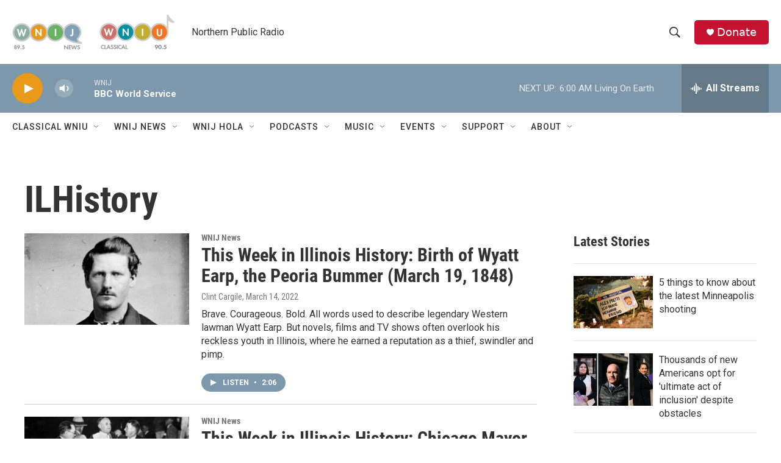

--- FILE ---
content_type: text/html; charset=utf-8
request_url: https://www.google.com/recaptcha/api2/aframe
body_size: 267
content:
<!DOCTYPE HTML><html><head><meta http-equiv="content-type" content="text/html; charset=UTF-8"></head><body><script nonce="a-iC6vfMlwMEyRTTWNafUA">/** Anti-fraud and anti-abuse applications only. See google.com/recaptcha */ try{var clients={'sodar':'https://pagead2.googlesyndication.com/pagead/sodar?'};window.addEventListener("message",function(a){try{if(a.source===window.parent){var b=JSON.parse(a.data);var c=clients[b['id']];if(c){var d=document.createElement('img');d.src=c+b['params']+'&rc='+(localStorage.getItem("rc::a")?sessionStorage.getItem("rc::b"):"");window.document.body.appendChild(d);sessionStorage.setItem("rc::e",parseInt(sessionStorage.getItem("rc::e")||0)+1);localStorage.setItem("rc::h",'1769339725478');}}}catch(b){}});window.parent.postMessage("_grecaptcha_ready", "*");}catch(b){}</script></body></html>